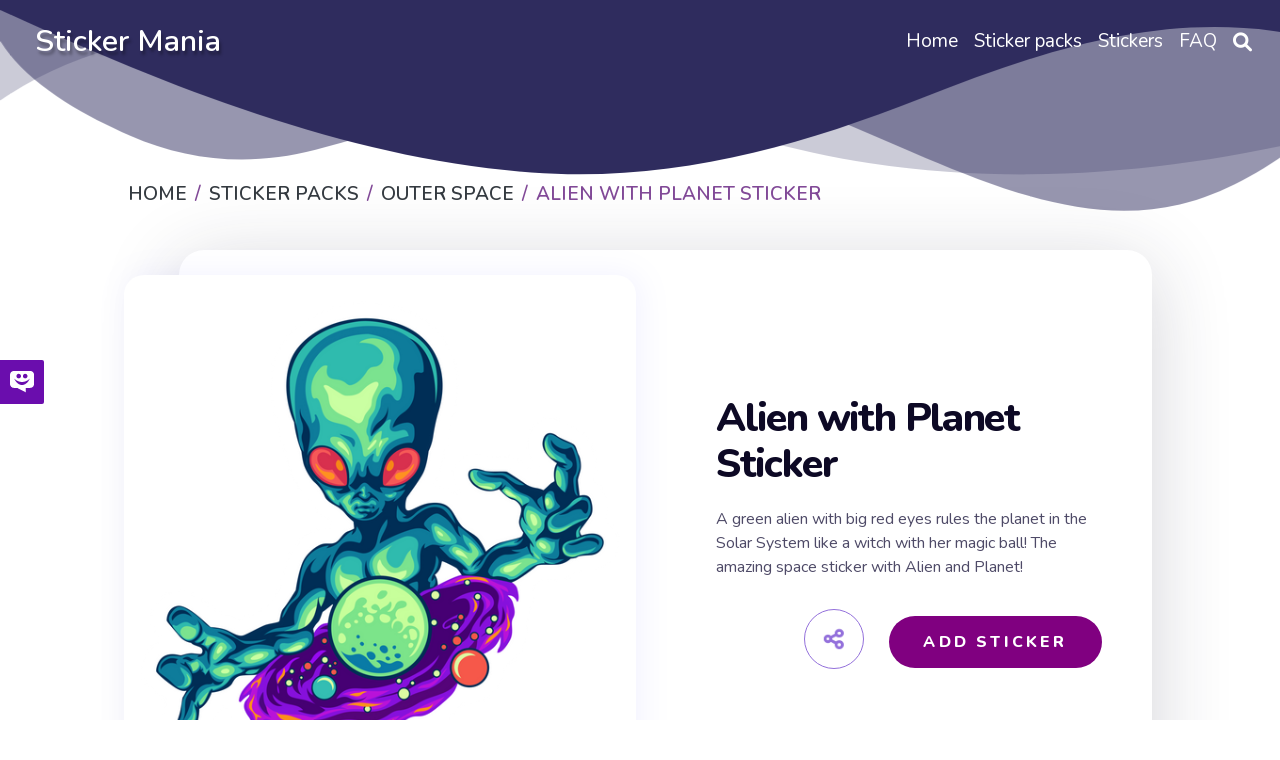

--- FILE ---
content_type: text/html; charset=utf-8
request_url: https://mystickermania.com/sticker-packs/outer-space/alien-planet
body_size: 10173
content:
<!DOCTYPE html><html lang="en"><head><meta charset="utf-8"><title>Alien with Planet Sticker - Sticker Mania</title><meta name="description" content="A green alien with big red eyes rules the planet in the solar system like a witch with her magic ball! The space sticker with Alien and Planet!"><script type="application/ld+json">{
  "@context" : "http://schema.org",
  "@type" : "WebSite",
  "name" : "Sticker Mania",
  "url" : "https://mystickermania.com/",
  "alternateName": "Sticker Mania Browser Extension",
  "potentialAction": {
        "@type": "SearchAction",
         "target": "https://mystickermania.com/search/{search_term}",
         "query-input": "required name=search_term"
  },
  "sameAs" : [
    "https://www.pinterest.com/mystickermania"
  ]
}</script><meta http-equiv="X-UA-Compatible" content="IE = edge"><meta name="viewport" content="width=device-width,initial-scale=1"><meta name="keywords" content=""><link rel="stylesheet" type="text/css" href="/static/css/styles.min.css?t=1768952781161"><script src="/static/js/jquery-3.6.0.min.js"></script><link rel="icon" type="image/png" sizes="16x16" href="/favicons/favicon_16.png"><link rel="icon" type="image/png" sizes="32x32" href="/favicons/favicon_32.png"><link rel="icon" type="image/png" sizes="48x48" href="/favicons/favicon_45.png"><link rel="icon" type="image/png" sizes="96x96" href="/favicons/favicon_96.png"><link rel="icon" type="image/png" sizes="128x128" href="/favicons/favicon_128.png"><link rel="icon" type="image/png" sizes="228x228" href="/favicons/favicon_228.png"><meta name="msvalidate.01" content="E8E303B843971E973390B3E479474411"><meta name="p:domain_verify" content="af8779b853e21f0fa1d85664078722e4"><meta name="dmca-site-verification" content="SFR1QlN0YzNnSkRISjl4ZUdpajR0UTg1TkRRNU01L1NOMXJXSG4wZEE4WT01"><script async="" src="https://pagead2.googlesyndication.com/pagead/js/adsbygoogle.js?client=" crossorigin="anonymous"></script><meta property="og:title" content="Alien with Planet Sticker - Sticker Mania"><meta property="og:description" content="A green alien with big red eyes rules the planet in the solar system like a witch with her magic ball! The space sticker with Alien and Planet!"><meta property="og:url" content="https://mystickermania.com/sticker-packs/outer-space/alien-planet"><meta property="og:image" content="https://mystickermania.com/cdn/stickers/outer-space/alien-planet-512x512.png"><meta property="og:site_name" content="Sticker Mania"><meta property="og:type" content="article"><meta property="og:author" content="Sticker Mania"><meta property="og:section" content="Sticker Mania"><meta property="og:published_time" content="2021-04-27T14:30:44.000Z"><meta property="og:modified_time" content="2024-05-30T02:54:29.000Z"><meta property="og:tag" content="Sticker, planet, green, space, alien, Stars, Aliens, Galaxy, Purple, Big Eyes Alien with Planet Sticker"><meta name="twitter:card" content="summary_large_image"><meta name="twitter:description" content="A green alien with big red eyes rules the planet in the solar system like a witch with her magic ball! The space sticker with Alien and Planet!"><meta name="twitter:site" content="@mystickermania"><meta name="twitter:creator" content="mystickermania"><meta name="twitter:image:src" content="https://mystickermania.com/cdn/stickers/outer-space/alien-planet-512x512.png"><meta name="keywords" content="Sticker, planet, green, space, alien, Stars, Aliens, Galaxy, Purple, Big Eyes,  Alien with Planet Sticker, Outer Space"><link rel="canonical" href="https://mystickermania.com/sticker-packs/outer-space/alien-planet"><script type="application/ld+json">{
  "@context": "https://schema.org/",
  "@type": "BreadcrumbList",
  "itemListElement": [
      { "@type": "ListItem", "position": 1, "name": "Home",                    "item": "https://mystickermania.com/" },
{ "@type": "ListItem", "position": 2, "name": "Sticker Packs",           "item": "https://mystickermania.com/sticker-packs" },
{ "@type": "ListItem", "position": 3, "name": "Outer Space",  "item": "https://mystickermania.com/sticker-packs/outer-space" },
{ "@type": "ListItem", "position": 4, "name": "Alien with Planet Sticker",             "item": "https://mystickermania.com/sticker-packs/outer-space/alien-planet" }
]
}</script><script>var pack = {"name":"Outer Space","collectionImage":"/cdn/stickers/outer-space/previews-128x128.png","link":"outer-space","id":45,"image":"chrome-extension://gbglbjlgljimehpblmppfhjmgbjoaobj/collection/instr/weapon.png","fire":"chrome-extension://gbglbjlgljimehpblmppfhjmgbjoaobj/collection/instr/fire.png","cursor":"chrome-extension://gbglbjlgljimehpblmppfhjmgbjoaobj/collection/instr/cursor.png","sound":"chrome-extension://gbglbjlgljimehpblmppfhjmgbjoaobj/collection/instr/sound.mp3","holeStart":1,"items":{"5677":{"name":"Alien with Planet Sticker","id":5677,"image":"https://mystickermania.com/cdn/stickers/outer-space/alien-planet.svg","link":"https://mystickermania.com/sticker-packs/outer-space/alien-planet"}},"type":9,"fireTime":200,"shootRate":500,"xShift":-100,"yShift":-200,"holeX":-150,"holeY":-20,"holeWidth":200,"holeHeight":200},
    is_pack = false,
    is_sticker = true,
   text_notify = "Alien with Planet Sticker sticker is added to extension!";</script><link rel="dns-prefetch" href="//www.google-analytics.com"><link rel="dns-prefetch" href="//ssl.google-analytics.com"><link rel="dns-prefetch" href="//tpc.googlesyndication.com"><link rel="dns-prefetch" href="//stats.g.doubleclick.net"><link rel="dns-prefetch" href="//www.gstatic.com"><link rel="dns-prefetch" href="//fonts.googleapis.com"><link rel="dns-prefetch" href="//image6.pubmatic.com"><link rel="dns-prefetch" href="//www.google.com"><link rel="dns-prefetch" href="//www.googletagservices.com"><link rel="dns-prefetch" href="//www.googletagmanager.com"><script src="/static/js/vendor.js"></script><script src="/static/js/notify.min.js"></script><style>.header {
    /*background: #2f2c5e !important;*/
    background-size: contain;
    position: relative !important;

}

.img {
    box-shadow: 4px 0 30px 1px rgba(126, 126, 252, 0.1) !important;
}
.search__block .menu_search__container{
    z-index: 9 !important;
}
.custom-shape-divider-top-1666787532 {
    position: absolute;
    top: 0;
    left: 0;
    width: 100%;
    overflow: hidden;
    line-height: 0;
    z-index: 7;
}
.custom-shape-divider-top-1666787532 svg {
    position: relative;
    display: block;
    width: calc(200% + 1.3px);
    height: 230px;
    transform: rotateY(180deg);
}

.custom-shape-divider-top-1666787532 .shape-fill {
    fill: #2f2c5e;
}</style><style>.grid.block-latest {
    grid-template-columns: 1fr 1fr 1fr 1fr 1fr !important;
}

.sticker .link {
    width: 100% !important;
    height: 100% !important;
    margin: 0 auto;
}
.sticker .name{
    height: auto !important;
    font-size: 16px;
}
.sticker, .block__sticker{
    background: none !important;
}</style></head><body><header class="header"><div id="brand"><h2><a href="/">Sticker Mania</a></h2></div><div class="search__block" id="search__block"><div class="menu_search__container"><div class="menu__search__input"><a href="#"><i class="fa fa-search" aria-hidden="true"></i></a><input class="menu_search_input typeahead" id="searchInput" type="text" aria-label="Search in mystickermania.com" placeholder="Search in mystickermania.com" autocapitalize="off" autocomplete="off" spellcheck="false"></div><a class="menu__search__close" href="#" onclick="toggleSearchClose(this)"><i class="fa fa-times" aria-hidden="true"></i></a><div class="search__sub__menu"><div class="text-left" id="resultSearch"><h3>Search Results:</h3><ul id="result"></ul></div><div id="quickLinks"><h3>Quick Links</h3><ul><li><a href="/sticker-packs" title="Stickers Pack">Stickers pack</a></li><li><a href="/stickers" title="Stickers">Stickers</a></li><li><a href="/faq" title="How to use StickerMania for Chrome">FAQ</a></li></ul></div></div></div></div><nav><ul class="menu"><li class="nav__item"><a class="nav__link" href="/" title="Home"><span>Home</span></a></li><li class="nav__item"><a class="nav__link" href="/sticker-packs" title="Sticker packs"><span>Sticker packs</span></a></li><li class="nav__item"><a class="nav__link" href="/stickers" title="Stickers"><span>Stickers</span></a></li><li class="nav__item"><a class="nav__link" href="/faq" title="FAQ"><span>FAQ</span></a></li><li class="menu__search nav__item"><a class="nav__link" href="javascript:void(0)" onclick="toggleSearch(this)"><i class="fa-solid fa-magnifying-glass" aria-hidden="true"></i></a></li></ul></nav><div id="hamburger__icon" onclick="toggleMobileMenu(this)"><div class="bar1"></div><div class="bar2"></div><div class="bar3"></div><ul class="mobile__menu"><li class="nav__item"><a href="/">Home</a></li><li class="nav__item"><a href="/sticker-packs">Sticker packs</a></li><li class="nav__item"><a href="/stickers">Stickers</a></li><li class="nav__item"><a href="/faq">FAQ</a></li><li class="menu__search nav__item"><a class="nav__link" href="#"><i class="fa-solid fa-magnifying-glass" aria-hidden="true"></i></a></li></ul></div></header><div class="custom-shape-divider-top-1666787532"><svg data-name="Layer 1" xmlns="http://www.w3.org/2000/svg" viewBox="0 0 1200 120" preserveAspectRatio="none"><path class="shape-fill" d="M0,0V46.29c47.79,22.2,103.59,32.17,158,28,70.36-5.37,136.33-33.31,206.8-37.5C438.64,32.43,512.34,53.67,583,72.05c69.27,18,138.3,24.88,209.4,13.08,36.15-6,69.85-17.84,104.45-29.34C989.49,25,1113-14.29,1200,52.47V0Z" opacity=".25"></path><path class="shape-fill" d="M0,0V15.81C13,36.92,27.64,56.86,47.69,72.05,99.41,111.27,165,111,224.58,91.58c31.15-10.15,60.09-26.07,89.67-39.8,40.92-19,84.73-46,130.83-49.67,36.26-2.85,70.9,9.42,98.6,31.56,31.77,25.39,62.32,62,103.63,73,40.44,10.79,81.35-6.69,119.13-24.28s75.16-39,116.92-43.05c59.73-5.85,113.28,22.88,168.9,38.84,30.2,8.66,59,6.17,87.09-7.5,22.43-10.89,48-26.93,60.65-49.24V0Z" opacity=".5"></path><path class="shape-fill" d="M0,0V5.63C149.93,59,314.09,71.32,475.83,42.57c43-7.64,84.23-20.12,127.61-26.46,59-8.63,112.48,12.24,165.56,35.4C827.93,77.22,886,95.24,951.2,90c86.53-7,172.46-45.71,248.8-84.81V0Z"></path></svg></div><div class="block" style="    margin-top: 100px;z-index: 8; position: relative;}"><div class="breadcrumbs"><nav aria-label="breadcrumb"><ol class="breadcrumb"><li class="item"><a href="/" title="Home"><span>Home</span></a></li><li class="item"><a href="/sticker-packs" title="Sticker packs"><span>Sticker packs</span></a></li><li class="item"><a href="/sticker-packs/outer-space" title="Outer Space"><span>Outer Space</span></a></li><li class="item active"><span>Alien with Planet Sticker</span></li></ol></nav></div></div><div class="block ads__middle" style="padding-bottom: 20px;">
<!-- mystickermania.sticker.top -->
<ins class="adsbygoogle"
     style="display:block"
     data-ad-format="auto"
     data-full-width-responsive="true"></ins>
<script>
     (adsbygoogle = window.adsbygoogle || []).push({});
</script>
</div><div class="block page__sticker"><div class="block__sticker"><div class="swiper__wrapper"><div class="item swiper-slide active"><div class="img" id="image"><a class="zoom" href="https://mystickermania.com/cdn/stickers/outer-space/alien-planet-512x512.png" data-download-url="false"><i class="fa-solid fa-search-plus"></i><img style="display: none" srcSvg="https://mystickermania.com/cdn/stickers/outer-space/alien-planet.svg" src="/cdn/stickers/outer-space/alien-planet-512x512.png" onerror="this.src='https://mystickermania.com/cdn/stickers/outer-space/alien-planet.svg';" alt="here is a Alien with Planet Sticker from the Outer Space collection for sticker mania" loading="lazy"></a><a href="https://mystickermania.com/cdn/stickers/outer-space/alien-planet-512x512.png" data-download-url="false"><img srcSvg="https://mystickermania.com/cdn/stickers/outer-space/alien-planet.svg" src="/cdn/stickers/outer-space/alien-planet-512x512.png" onerror="this.src='https://mystickermania.com/cdn/stickers/outer-space/alien-planet.svg';" alt="here is a Alien with Planet Sticker from the Outer Space collection for sticker mania" loading="lazy"></a></div><div class="content"><h1 class="sticker__title" style="  margin-left: 0 !important; font-size: 40px;">Alien with Planet Sticker</h1><div class="text">A green alien with big red eyes rules the planet in the Solar System like a witch with her magic ball! The amazing space sticker with Alien and Planet!</div><div class="buttons"><div class="share"><i class="fa fa-share-alt fa-beat"></i><div class="soc"><a href="#" rel="noopener" data-social="facebook" onclick="javascript:window.open('http://www.facebook.com/sharer.php?u=https://mystickermania.com/sticker-packs/outer-space/alien-planet', '', 'menubar=no,toolbar=no,resizable=yes,scrollbars=yes,height=300,width=600');return true;"><i class="fab fa-facebook"></i></a><a data-social="twitter" rel="noopener" href="https://twitter.com/share?url=https://mystickermania.com/sticker-packs/outer-space/alien-planet&amp;text=A green alien with big red eyes rules the planet in the solar system like a witch with her magic ball! The space sticker with Alien and Planet!&amp;hashtags=mystickermania" target="_blank" onclick="javascript:window.open(this.href, '', 'menubar=no,toolbar=no,resizable=yes,scrollbars=yes,height=300,width=600');return false;"><i class="fab fa-twitter"></i></a><a data-social="pinterest" rel="noopener" href="https://pinterest.com/pin/create/button/?url=https://mystickermania.com/sticker-packs/outer-space/alien-planet&amp;media=/cdn/stickers/outer-space/alien-planet-512x512.png&amp;description=A green alien with big red eyes rules the planet in the solar system like a witch with her magic ball! The space sticker with Alien and Planet!" target="_blank" onclick="javascript:window.open(this.href, '', 'menubar=no,toolbar=no,resizable=yes,scrollbars=yes,height=300,width=600');return false;"><i class="fab fa-pinterest"></i></a><a data-social="tumblr" rel="noopener" href="https://www.tumblr.com/share/link?url=https://mystickermania.com/sticker-packs/outer-space/alien-planet&amp;title=Alien with Planet Sticker - Sticker Mania" target="_blank" onclick="javascript:window.open(this.href, '', 'menubar=no,toolbar=no,resizable=yes,scrollbars=yes,height=300,width=600');return false;"><i class="fab fa-tumblr"></i></a><a data-social="reddit" rel="noopener" href="https://reddit.com/submit?url=https://mystickermania.com/sticker-packs/outer-space/alien-planet&amp;title=Alien with Planet Sticker - Sticker Mania" target="_blank" onclick="javascript:window.open(this.href, '', 'menubar=no,toolbar=no,resizable=yes,scrollbars=yes,height=300,width=600');return false;"><i class="fab fa-reddit-alien"></i></a></div></div><div class="button install btn btn-big" role="button" data-id="5677" data-name="Alien with Planet Sticker" title="add sticker to chrome extension">Add Sticker</div></div></div></div></div></div><div class="tags"><a class="tag" title="planet" href="/t/planet">Planet</a><a class="tag" title="green" href="/t/green">Green</a><a class="tag" title="space" href="/t/space">Space</a><a class="tag" title="alien" href="/t/alien">Alien</a><a class="tag" title="Stars" href="/t/stars">Stars</a><a class="tag" title="Aliens" href="/t/aliens">Aliens</a><a class="tag" title="Galaxy" href="/t/galaxy">Galaxy</a><a class="tag" title="Purple" href="/t/purple">Purple</a><a class="tag" title="Big Eyes" href="/t/big eyes">Big Eyes</a></div></div><div class="block ads__middle"><!-- mystickermania.sticker.middle_1 -->
<ins class="adsbygoogle"
     style="display:block"
     data-ad-format="auto"
     data-full-width-responsive="true"></ins>
<script>
     (adsbygoogle = window.adsbygoogle || []).push({});
</script></div><div class="block"><div class="title"><h2>Browse our sticker library</h2></div><div class="block-latest grid"><div class="sticker"><a class="link" href="/sticker-packs/outer-space/cute-alien-cat" title="Cute Alien Cat Sticker"><img class="image" src="https://mystickermania.com/cdn/stickers/outer-space/cute-alien-cat-512x512.png" alt="Cute Alien Cat Sticker" loading="lazy"/></a><a class="name" href="/sticker-packs/outer-space/cute-alien-cat">Cute Alien Cat Sticker</a></div><div class="sticker"><a class="link" href="/sticker-packs/outer-space/astronaut-ball-moon" title="Astronaut with a Ball-Moon Sticker"><img class="image" src="https://mystickermania.com/cdn/stickers/outer-space/astronaut-ball-moon-512x512.png" alt="Astronaut with a Ball-Moon Sticker" loading="lazy"/></a><a class="name" href="/sticker-packs/outer-space/astronaut-ball-moon">Astronaut with a Ball-Moon Sticker</a></div><div class="sticker"><a class="link" href="/sticker-packs/outer-space/cute-planet-need-space" title="Cute Planet I Need More Space Sticker"><img class="image" src="https://mystickermania.com/cdn/stickers/outer-space/sticker_3243-512x512.png" alt="Cute Planet I Need More Space Sticker" loading="lazy"/></a><a class="name" href="/sticker-packs/outer-space/cute-planet-need-space">Cute Planet I Need More Space Sticker</a></div><div class="sticker"><a class="link" href="/sticker-packs/outer-space/name-card-allergic-to-people" title="Name Card Allergic to People Sticker"><img class="image" src="https://mystickermania.com/cdn/stickers/outer-space/name-card-allergic-to-people-512x512.png" alt="Name Card Allergic to People Sticker" loading="lazy"/></a><a class="name" href="/sticker-packs/outer-space/name-card-allergic-to-people">Name Card Allergic to People Sticker</a></div><div class="sticker"><a class="link" href="/sticker-packs/outer-space/friendly-ufo" title="Friendly UFO Sticker"><img class="image" src="https://mystickermania.com/cdn/stickers/outer-space/sticker_3270-512x512.png" alt="Friendly UFO Sticker" loading="lazy"/></a><a class="name" href="/sticker-packs/outer-space/friendly-ufo">Friendly UFO Sticker</a></div><div class="sticker"><a class="link" href="/sticker-packs/outer-space/space-brew-tea-bag" title="Space Brew Tea Bag Sticker"><img class="image" src="https://mystickermania.com/cdn/stickers/food-and-beverages/space-brew-tea-bag-512x512.png" alt="Space Brew Tea Bag Sticker" loading="lazy"/></a><a class="name" href="/sticker-packs/outer-space/space-brew-tea-bag">Space Brew Tea Bag Sticker</a></div><div class="sticker"><a class="link" href="/sticker-packs/outer-space/astronaut-on-moon" title="Astronaut on the Moon Sticker"><img class="image" src="https://mystickermania.com/cdn/stickers/outer-space/astronaut-on-moon-512x512.png" alt="Astronaut on the Moon Sticker" loading="lazy"/></a><a class="name" href="/sticker-packs/outer-space/astronaut-on-moon">Astronaut on the Moon Sticker</a></div><div class="sticker"><a class="link" href="/sticker-packs/outer-space/ufo-cow" title="UFO with Cow Sticker"><img class="image" src="https://mystickermania.com/cdn/stickers/outer-space/ufo-cow-512x512.png" alt="UFO with Cow Sticker" loading="lazy"/></a><a class="name" href="/sticker-packs/outer-space/ufo-cow">UFO with Cow Sticker</a></div><div class="sticker"><a class="link" href="/sticker-packs/outer-space/blue-pink-alien" title="Blue and Pink Alien Sticker"><img class="image" src="https://mystickermania.com/cdn/stickers/noob-pack/sticker_3202-512x512.png" alt="Blue and Pink Alien Sticker" loading="lazy"/></a><a class="name" href="/sticker-packs/outer-space/blue-pink-alien">Blue and Pink Alien Sticker</a></div><div class="sticker"><a class="link" href="/sticker-packs/outer-space/planet-neptune" title="Planet Neptune Sticker"><img class="image" src="https://mystickermania.com/cdn/stickers/outer-space/planet-neptune-512x512.png" alt="Planet Neptune Sticker" loading="lazy"/></a><a class="name" href="/sticker-packs/outer-space/planet-neptune">Planet Neptune Sticker</a></div><div class="sticker"><a class="link" href="/sticker-packs/outer-space/alien-inside-human-girl" title="Alien Inside Human Girl Sticker"><img class="image" src="https://mystickermania.com/cdn/stickers/noob-pack/alien-inside-human-girl-512x512.png" alt="Alien Inside Human Girl Sticker" loading="lazy"/></a><a class="name" href="/sticker-packs/outer-space/alien-inside-human-girl">Alien Inside Human Girl Sticker</a></div><div class="sticker"><a class="link" href="/sticker-packs/outer-space/lego-astronaut" title="LEGO Astronaut Sticker"><img class="image" src="https://mystickermania.com/cdn/stickers/outer-space/lego-astronaut-512x512.png" alt="LEGO Astronaut Sticker" loading="lazy"/></a><a class="name" href="/sticker-packs/outer-space/lego-astronaut">LEGO Astronaut Sticker</a></div><div class="sticker"><a class="link" href="/sticker-packs/outer-space/alien-too-cool-for-this-planet" title="Alien Too Cool for this Planet Sticker"><img class="image" src="https://mystickermania.com/cdn/stickers/noob-pack/alien-too-cool-for-this-planet-512x512.png" alt="Alien Too Cool for this Planet Sticker" loading="lazy"/></a><a class="name" href="/sticker-packs/outer-space/alien-too-cool-for-this-planet">Alien Too Cool for this Planet Sticker</a></div><div class="sticker"><a class="link" href="/sticker-packs/outer-space/watermelon-saturn" title="Watermelon Saturn Sticker"><img class="image" src="https://mystickermania.com/cdn/stickers/outer-space/watermelon-saturn-512x512.png" alt="Watermelon Saturn Sticker" loading="lazy"/></a><a class="name" href="/sticker-packs/outer-space/watermelon-saturn">Watermelon Saturn Sticker</a></div><div class="sticker"><a class="link" href="/sticker-packs/outer-space/purple-alien" title="Purple Alien Sticker"><img class="image" src="https://mystickermania.com/cdn/stickers/outer-space/purple-alien-512x512.png" alt="Purple Alien Sticker" loading="lazy"/></a><a class="name" href="/sticker-packs/outer-space/purple-alien">Purple Alien Sticker</a></div><div class="sticker"><a class="link" href="/sticker-packs/outer-space/space-magic-ball" title="Space Magic Ball Sticker"><img class="image" src="https://mystickermania.com/cdn/stickers/noob-pack/space-magic-ball-512x512.png" alt="Space Magic Ball Sticker" loading="lazy"/></a><a class="name" href="/sticker-packs/outer-space/space-magic-ball">Space Magic Ball Sticker</a></div><div class="sticker"><a class="link" href="/sticker-packs/outer-space/ufo-asks-for-manager" title="UFO Asks for a Manager Sticker"><img class="image" src="https://mystickermania.com/cdn/stickers/outer-space/sticker_3255-512x512.png" alt="UFO Asks for a Manager Sticker" loading="lazy"/></a><a class="name" href="/sticker-packs/outer-space/ufo-asks-for-manager">UFO Asks for a Manager Sticker</a></div><div class="sticker"><a class="link" href="/sticker-packs/outer-space/astronaut-planet-balloons" title="Astronaut with Planet Balloons Sticker"><img class="image" src="https://mystickermania.com/cdn/stickers/outer-space/astronaut-planet-balloons-512x512.png" alt="Astronaut with Planet Balloons Sticker" loading="lazy"/></a><a class="name" href="/sticker-packs/outer-space/astronaut-planet-balloons">Astronaut with Planet Balloons Sticker</a></div><div class="sticker"><a class="link" href="/sticker-packs/outer-space/space-cake" title="Space Cake Sticker"><img class="image" src="https://mystickermania.com/cdn/stickers/outer-space/space-cake1600094605-512x512.png" alt="Space Cake Sticker" loading="lazy"/></a><a class="name" href="/sticker-packs/outer-space/space-cake">Space Cake Sticker</a></div><div class="sticker"><a class="link" href="/sticker-packs/outer-space/yin-and-yang-astronaut-in-space" title="Yin and Yang Astronaut in Space Sticker"><img class="image" src="https://mystickermania.com/cdn/stickers/noob-pack/sticker_2471-512x512.png" alt="Yin and Yang Astronaut in Space Sticker" loading="lazy"/></a><a class="name" href="/sticker-packs/outer-space/yin-and-yang-astronaut-in-space">Yin and Yang Astronaut in Space Sticker</a></div><div style="text-align: center;width: 100%;display: block;grid-column: 1 / -1;"><!-- mystickermania.sticker.middle_2 -->
<ins class="adsbygoogle"
     style="display:block"
     data-ad-format="auto"
     data-full-width-responsive="true"></ins>
<script>
     (adsbygoogle = window.adsbygoogle || []).push({});
</script></div><div class="sticker"><a class="link" href="/sticker-packs/outer-space/cute-alien-donut" title="Cute Alien with Donut Sticker"><img class="image" src="https://mystickermania.com/cdn/stickers/outer-space/cute-alien-donut1598964891-512x512.png" alt="Cute Alien with Donut Sticker" loading="lazy"/></a><a class="name" href="/sticker-packs/outer-space/cute-alien-donut">Cute Alien with Donut Sticker</a></div><div class="sticker"><a class="link" href="/sticker-packs/outer-space/long-awaited-ufo-abduction" title="The Long-Awaited UFO Abduction Sticker"><img class="image" src="https://mystickermania.com/cdn/stickers/outer-space/sticker_3226-512x512.png" alt="The Long-Awaited UFO Abduction Sticker" loading="lazy"/></a><a class="name" href="/sticker-packs/outer-space/long-awaited-ufo-abduction">The Long-Awaited UFO Abduction Sticker</a></div><div class="sticker"><a class="link" href="/sticker-packs/outer-space/cat-alien" title="Cat Alien Sticker"><img class="image" src="https://mystickermania.com/cdn/stickers/noob-pack/cat-alien-512x512.png" alt="Cat Alien Sticker" loading="lazy"/></a><a class="name" href="/sticker-packs/outer-space/cat-alien">Cat Alien Sticker</a></div><div class="sticker"><a class="link" href="/sticker-packs/outer-space/obey-star" title="Obey Star Sticker"><img class="image" src="https://mystickermania.com/cdn/stickers/noob-pack/obey-star-512x512.png" alt="Obey Star Sticker" loading="lazy"/></a><a class="name" href="/sticker-packs/outer-space/obey-star">Obey Star Sticker</a></div><div class="sticker"><a class="link" href="/sticker-packs/outer-space/cute-astronaut-ice-cream" title="Cute Astronaut with Ice Cream Sticker"><img class="image" src="https://mystickermania.com/cdn/stickers/outer-space/cute-astronaut-ice-cream-512x512.png" alt="Cute Astronaut with Ice Cream Sticker" loading="lazy"/></a><a class="name" href="/sticker-packs/outer-space/cute-astronaut-ice-cream">Cute Astronaut with Ice Cream Sticker</a></div><div class="sticker"><a class="link" href="/sticker-packs/outer-space/space-letter" title="Space Letter Sticker"><img class="image" src="https://mystickermania.com/cdn/stickers/outer-space/space-letter-512x512.png" alt="Space Letter Sticker" loading="lazy"/></a><a class="name" href="/sticker-packs/outer-space/space-letter">Space Letter Sticker</a></div><div class="sticker"><a class="link" href="/sticker-packs/outer-space/cute-green-alien" title="Cute Green Alien Sticker"><img class="image" src="https://mystickermania.com/cdn/stickers/cute/cute-alien-512x512.png" alt="Cute Green Alien Sticker" loading="lazy"/></a><a class="name" href="/sticker-packs/outer-space/cute-green-alien">Cute Green Alien Sticker</a></div><div class="sticker"><a class="link" href="/sticker-packs/outer-space/sheep-and-ufo" title="Sheep and UFO Sticker"><img class="image" src="https://mystickermania.com/cdn/stickers/noob-pack/sticker_2288-512x512.png" alt="Sheep and UFO Sticker" loading="lazy"/></a><a class="name" href="/sticker-packs/outer-space/sheep-and-ufo">Sheep and UFO Sticker</a></div><div class="sticker"><a class="link" href="/sticker-packs/outer-space/astronaut-and-pizza-planet" title="Astronaut and Pizza Planet Sticker"><img class="image" src="https://mystickermania.com/cdn/stickers/noob-pack/sticker_2419-512x512.png" alt="Astronaut and Pizza Planet Sticker" loading="lazy"/></a><a class="name" href="/sticker-packs/outer-space/astronaut-and-pizza-planet">Astronaut and Pizza Planet Sticker</a></div><div class="sticker"><a class="link" href="/sticker-packs/outer-space/ufo-i-believe-in-pizza" title="UFO I Believe in Pizza Sticker"><img class="image" src="https://mystickermania.com/cdn/stickers/noob-pack/ufo-i-believe-in-pizza-512x512.png" alt="UFO I Believe in Pizza Sticker" loading="lazy"/></a><a class="name" href="/sticker-packs/outer-space/ufo-i-believe-in-pizza">UFO I Believe in Pizza Sticker</a></div><div class="sticker"><a class="link" href="/sticker-packs/outer-space/alien-3d-anaglyph-style" title="Alien Head in 3D Anaglyph Style Sticker"><img class="image" src="https://mystickermania.com/cdn/stickers/noob-pack/sticker_3126-512x512.png" alt="Alien Head in 3D Anaglyph Style Sticker" loading="lazy"/></a><a class="name" href="/sticker-packs/outer-space/alien-3d-anaglyph-style">Alien Head in 3D Anaglyph Style Sticker</a></div><div class="sticker"><a class="link" href="/sticker-packs/outer-space/alien-showing-his-tongue" title="Alien Showing His Tongue Sticker"><img class="image" src="https://mystickermania.com/cdn/stickers/outer-space/sticker_5016-512x512.png" alt="Alien Showing His Tongue Sticker" loading="lazy"/></a><a class="name" href="/sticker-packs/outer-space/alien-showing-his-tongue">Alien Showing His Tongue Sticker</a></div><div class="sticker"><a class="link" href="/sticker-packs/outer-space/sticker-we-out-here" title="Green Alien We Out Here Sticker"><img class="image" src="https://mystickermania.com/cdn/stickers/117-512x512.png" alt="Green Alien We Out Here Sticker" loading="lazy"/></a><a class="name" href="/sticker-packs/outer-space/sticker-we-out-here">Green Alien We Out Here Sticker</a></div><div class="sticker"><a class="link" href="/sticker-packs/outer-space/turtle-astronaut" title="Turtle Astronaut Sticker"><img class="image" src="https://mystickermania.com/cdn/stickers/outer-space/turtle-astronaut-512x512.png" alt="Turtle Astronaut Sticker" loading="lazy"/></a><a class="name" href="/sticker-packs/outer-space/turtle-astronaut">Turtle Astronaut Sticker</a></div><div class="sticker"><a class="link" href="/sticker-packs/outer-space/alien-and-pizza" title="Alien and Pizza Sticker"><img class="image" src="https://mystickermania.com/cdn/stickers/outer-space/alien-and-pizza-512x512.png" alt="Alien and Pizza Sticker" loading="lazy"/></a><a class="name" href="/sticker-packs/outer-space/alien-and-pizza">Alien and Pizza Sticker</a></div><div class="sticker"><a class="link" href="/sticker-packs/outer-space/pink-cat-planet" title="Pink Cat Planet Sticker"><img class="image" src="https://mystickermania.com/cdn/stickers/outer-space/sticker_3279-512x512.png" alt="Pink Cat Planet Sticker" loading="lazy"/></a><a class="name" href="/sticker-packs/outer-space/pink-cat-planet">Pink Cat Planet Sticker</a></div><div class="sticker"><a class="link" href="/sticker-packs/outer-space/over-the-moon-4u" title="Over the Moon 4U Sticker"><img class="image" src="https://mystickermania.com/cdn/stickers/outer-space/sticker_5059-512x512.png" alt="Over the Moon 4U Sticker" loading="lazy"/></a><a class="name" href="/sticker-packs/outer-space/over-the-moon-4u">Over the Moon 4U Sticker</a></div><div class="sticker"><a class="link" href="/sticker-packs/outer-space/pink-cat-astronaut" title="Pink Cat Astronaut Sticker"><img class="image" src="https://mystickermania.com/cdn/stickers/outer-space/pink-cat-astronaut-512x512.png" alt="Pink Cat Astronaut Sticker" loading="lazy"/></a><a class="name" href="/sticker-packs/outer-space/pink-cat-astronaut">Pink Cat Astronaut Sticker</a></div><div class="sticker"><a class="link" href="/sticker-packs/outer-space/ufo-cow-abduction" title="UFO Cow Abduction Sticker"><img class="image" src="https://mystickermania.com/cdn/stickers/outer-space/ufo-cow-abduction-512x512.png" alt="UFO Cow Abduction Sticker" loading="lazy"/></a><a class="name" href="/sticker-packs/outer-space/ufo-cow-abduction">UFO Cow Abduction Sticker</a></div><div class="sticker"><a class="link" href="/sticker-packs/outer-space/alien-peace-art" title="Green Alien Peace Sticker"><img class="image" src="https://mystickermania.com/cdn/stickers/26-512x512.png" alt="Green Alien Peace Sticker" loading="lazy"/></a><a class="name" href="/sticker-packs/outer-space/alien-peace-art">Green Alien Peace Sticker</a></div><div style="text-align: center;width: 100%;display: block;grid-column: 1 / -1;"><!-- mystickermania.sticker.middle_3 -->
<ins class="adsbygoogle"
     style="display:block"
     data-ad-format="auto"
     data-full-width-responsive="true"></ins>
<script>
     (adsbygoogle = window.adsbygoogle || []).push({});
</script></div><div class="sticker"><a class="link" href="/sticker-packs/outer-space/big-eyed-alien" title="Big Eyed Alien Sticker"><img class="image" src="https://mystickermania.com/cdn/stickers/outer-space/big-eyed-alien-512x512.png" alt="Big Eyed Alien Sticker" loading="lazy"/></a><a class="name" href="/sticker-packs/outer-space/big-eyed-alien">Big Eyed Alien Sticker</a></div><div class="sticker"><a class="link" href="/sticker-packs/outer-space/love-comet" title="Love Comet Sticker"><img class="image" src="https://mystickermania.com/cdn/stickers/outer-space/love-comet-512x512.png" alt="Love Comet Sticker" loading="lazy"/></a><a class="name" href="/sticker-packs/outer-space/love-comet">Love Comet Sticker</a></div><div class="sticker"><a class="link" href="/sticker-packs/outer-space/space-laboratory-flask" title="Space in Laboratory Flask Sticker"><img class="image" src="https://mystickermania.com/cdn/stickers/outer-space/space-laboratory-flask-512x512.png" alt="Space in Laboratory Flask Sticker" loading="lazy"/></a><a class="name" href="/sticker-packs/outer-space/space-laboratory-flask">Space in Laboratory Flask Sticker</a></div><div class="sticker"><a class="link" href="/sticker-packs/outer-space/stylish-astronaut" title="Stylish Astronaut Sticker"><img class="image" src="https://mystickermania.com/cdn/stickers/outer-space/stylish-astronaut-512x512.png" alt="Stylish Astronaut Sticker" loading="lazy"/></a><a class="name" href="/sticker-packs/outer-space/stylish-astronaut">Stylish Astronaut Sticker</a></div><div class="sticker"><a class="link" href="/sticker-packs/outer-space/my-space-in-jar" title="My Space in Jar Sticker"><img class="image" src="https://mystickermania.com/cdn/stickers/outer-space/my-space-in-jar-512x512.png" alt="My Space in Jar Sticker" loading="lazy"/></a><a class="name" href="/sticker-packs/outer-space/my-space-in-jar">My Space in Jar Sticker</a></div><div class="sticker"><a class="link" href="/sticker-packs/outer-space/saturn-sticker-art" title="Saturn Planet Sticker "><img class="image" src="https://mystickermania.com/cdn/stickers/107-512x512.png" alt="Saturn Planet Sticker " loading="lazy"/></a><a class="name" href="/sticker-packs/outer-space/saturn-sticker-art">Saturn Planet Sticker </a></div><div class="sticker"><a class="link" href="/sticker-packs/outer-space/hologram-alien" title="Hologram Alien Sticker"><img class="image" src="https://mystickermania.com/cdn/stickers/outer-space/hologram-alien-512x512.png" alt="Hologram Alien Sticker" loading="lazy"/></a><a class="name" href="/sticker-packs/outer-space/hologram-alien">Hologram Alien Sticker</a></div><div class="sticker"><a class="link" href="/sticker-packs/outer-space/cute-alien-donut-ufo" title="Cute Alien in Donut UFO Sticker"><img class="image" src="https://mystickermania.com/cdn/stickers/outer-space/cute-alien-donut-ufo-512x512.png" alt="Cute Alien in Donut UFO Sticker" loading="lazy"/></a><a class="name" href="/sticker-packs/outer-space/cute-alien-donut-ufo">Cute Alien in Donut UFO Sticker</a></div><div class="sticker"><a class="link" href="/sticker-packs/outer-space/spacex-falcon-9-space" title="SpaceX Falcon 9 In Space We Trust Sticker"><img class="image" src="https://mystickermania.com/cdn/stickers/noob-pack/sticker_3122-512x512.png" alt="SpaceX Falcon 9 In Space We Trust Sticker" loading="lazy"/></a><a class="name" href="/sticker-packs/outer-space/spacex-falcon-9-space">SpaceX Falcon 9 In Space We Trust Sticker</a></div><div class="sticker"><a class="link" href="/sticker-packs/outer-space/nasa-logo-not-flat-we-checked" title="NASA Logo Not Flat We Checked Sticker"><img class="image" src="https://mystickermania.com/cdn/stickers/noob-pack/nasa-logo-not-flat-we-checked-512x512.png" alt="NASA Logo Not Flat We Checked Sticker" loading="lazy"/></a><a class="name" href="/sticker-packs/outer-space/nasa-logo-not-flat-we-checked">NASA Logo Not Flat We Checked Sticker</a></div><div class="sticker"><a class="link" href="/sticker-packs/outer-space/alien-light-bulb" title="Alien Light Bulb Sticker"><img class="image" src="https://mystickermania.com/cdn/stickers/outer-space/alien-light-bulb-512x512.png" alt="Alien Light Bulb Sticker" loading="lazy"/></a><a class="name" href="/sticker-packs/outer-space/alien-light-bulb">Alien Light Bulb Sticker</a></div><div class="sticker"><a class="link" href="/sticker-packs/outer-space/nasa-logo" title="Nasa Logo Sticker"><img class="image" src="https://mystickermania.com/cdn/stickers/8-512x512.png" alt="Nasa Logo Sticker" loading="lazy"/></a><a class="name" href="/sticker-packs/outer-space/nasa-logo">Nasa Logo Sticker</a></div><div class="sticker"><a class="link" href="/sticker-packs/outer-space/alien-cat" title="Alien with a Cat Sticker"><img class="image" src="https://mystickermania.com/cdn/stickers/outer-space/alien-cat-512x512.png" alt="Alien with a Cat Sticker" loading="lazy"/></a><a class="name" href="/sticker-packs/outer-space/alien-cat">Alien with a Cat Sticker</a></div><div class="sticker"><a class="link" href="/sticker-packs/outer-space/green-alien-white-cat" title="Green Alien and White Cat Sticker"><img class="image" src="https://mystickermania.com/cdn/stickers/outer-space/green-alien-white-cat-512x512.png" alt="Green Alien and White Cat Sticker" loading="lazy"/></a><a class="name" href="/sticker-packs/outer-space/green-alien-white-cat">Green Alien and White Cat Sticker</a></div><div class="sticker"><a class="link" href="/sticker-packs/outer-space/green-alien-with-aliens-exist-sign" title="Green Alien with Aliens Exist Sign Sticker"><img class="image" src="https://mystickermania.com/cdn/stickers/outer-space/sticker_5033-512x512.png" alt="Green Alien with Aliens Exist Sign Sticker" loading="lazy"/></a><a class="name" href="/sticker-packs/outer-space/green-alien-with-aliens-exist-sign">Green Alien with Aliens Exist Sign Sticker</a></div><div class="sticker"><a class="link" href="/sticker-packs/outer-space/astronaut-needs-more-space" title="Astronaut I Need More Space Sticker"><img class="image" src="https://mystickermania.com/cdn/stickers/outer-space/astronaut-i-need-more-space-512x512.png" alt="Astronaut I Need More Space Sticker" loading="lazy"/></a><a class="name" href="/sticker-packs/outer-space/astronaut-needs-more-space">Astronaut I Need More Space Sticker</a></div><div class="sticker"><a class="link" href="/sticker-packs/outer-space/pandicorn-space" title="Pandicorn Space Sticker"><img class="image" src="https://mystickermania.com/cdn/stickers/outer-space/pandicorn-space1599143320-512x512.png" alt="Pandicorn Space Sticker" loading="lazy"/></a><a class="name" href="/sticker-packs/outer-space/pandicorn-space">Pandicorn Space Sticker</a></div><div class="sticker"><a class="link" href="/sticker-packs/outer-space/dinosaur-astronaut" title="Dinosaur Astronaut Sticker"><img class="image" src="https://mystickermania.com/cdn/stickers/outer-space/dinosaur-astronaut-512x512.png" alt="Dinosaur Astronaut Sticker" loading="lazy"/></a><a class="name" href="/sticker-packs/outer-space/dinosaur-astronaut">Dinosaur Astronaut Sticker</a></div><div class="sticker"><a class="link" href="/sticker-packs/outer-space/ufo-pizza" title="UFO with Pizza Sticker"><img class="image" src="https://mystickermania.com/cdn/stickers/outer-space/ufo-pizza-512x512.png" alt="UFO with Pizza Sticker" loading="lazy"/></a><a class="name" href="/sticker-packs/outer-space/ufo-pizza">UFO with Pizza Sticker</a></div><div class="sticker"><a class="link" href="/sticker-packs/outer-space/green-alien-girl" title="Green Alien Girl Sticker"><img class="image" src="https://mystickermania.com/cdn/stickers/outer-space/green-alien-girl-512x512.png" alt="Green Alien Girl Sticker" loading="lazy"/></a><a class="name" href="/sticker-packs/outer-space/green-alien-girl">Green Alien Girl Sticker</a></div><div style="text-align: center;width: 100%;display: block;grid-column: 1 / -1;"><!-- mystickermania.sticker.middle_2 -->
<ins class="adsbygoogle"
     style="display:block"
     data-ad-format="auto"
     data-full-width-responsive="true"></ins>
<script>
     (adsbygoogle = window.adsbygoogle || []).push({});
</script></div><div class="sticker"><a class="link" href="/sticker-packs/outer-space/green-alien-cat" title="Green Alien Cat Sticker"><img class="image" src="https://mystickermania.com/cdn/stickers/outer-space/green-alien-cat-512x512.png" alt="Green Alien Cat Sticker" loading="lazy"/></a><a class="name" href="/sticker-packs/outer-space/green-alien-cat">Green Alien Cat Sticker</a></div><div class="sticker"><a class="link" href="/sticker-packs/outer-space/space-ice-cream" title="Space Ice Cream Sticker"><img class="image" src="https://mystickermania.com/cdn/stickers/outer-space/space-ice-cream-512x512.png" alt="Space Ice Cream Sticker" loading="lazy"/></a><a class="name" href="/sticker-packs/outer-space/space-ice-cream">Space Ice Cream Sticker</a></div><div class="sticker"><a class="link" href="/sticker-packs/outer-space/alien-shows-tongue" title="Alien Shows Tongue Sticker"><img class="image" src="https://mystickermania.com/cdn/stickers/outer-space/alien-shows-tongue-512x512.png" alt="Alien Shows Tongue Sticker" loading="lazy"/></a><a class="name" href="/sticker-packs/outer-space/alien-shows-tongue">Alien Shows Tongue Sticker</a></div><div class="sticker"><a class="link" href="/sticker-packs/outer-space/alien-cat-ufo" title="Alien Cat UFO Sticker"><img class="image" src="https://mystickermania.com/cdn/stickers/outer-space/alien-cat-ufo-512x512.png" alt="Alien Cat UFO Sticker" loading="lazy"/></a><a class="name" href="/sticker-packs/outer-space/alien-cat-ufo">Alien Cat UFO Sticker</a></div><div class="sticker"><a class="link" href="/sticker-packs/outer-space/astronaut-cat" title="Astronaut Cat Sticker"><img class="image" src="https://mystickermania.com/cdn/stickers/outer-space/astronaut-cat-512x512.png" alt="Astronaut Cat Sticker" loading="lazy"/></a><a class="name" href="/sticker-packs/outer-space/astronaut-cat">Astronaut Cat Sticker</a></div><div class="sticker"><a class="link" href="/sticker-packs/outer-space/astronaut-fishing-stars" title="Astronaut Fishing Stars Sticker"><img class="image" src="https://mystickermania.com/cdn/stickers/noob-pack/astronaut-fishing-stars-512x512.png" alt="Astronaut Fishing Stars Sticker" loading="lazy"/></a><a class="name" href="/sticker-packs/outer-space/astronaut-fishing-stars">Astronaut Fishing Stars Sticker</a></div><div class="sticker"><a class="link" href="/sticker-packs/outer-space/astronaut-play-video-game-console" title="Astronaut Wants to Play Video Game Console Sticker"><img class="image" src="https://mystickermania.com/cdn/stickers/outer-space/astronaut-play-video-game-console-512x512.png" alt="Astronaut Wants to Play Video Game Console Sticker" loading="lazy"/></a><a class="name" href="/sticker-packs/outer-space/astronaut-play-video-game-console">Astronaut Wants to Play Video Game Console Sticker</a></div><div class="sticker"><a class="link" href="/sticker-packs/outer-space/light-bulb-with-stars" title="Light Blub with Stars Sticker"><img class="image" src="https://mystickermania.com/cdn/stickers/outer-space/light-bulb-with-stars-512x512.png" alt="Light Blub with Stars Sticker" loading="lazy"/></a><a class="name" href="/sticker-packs/outer-space/light-bulb-with-stars">Light Blub with Stars Sticker</a></div><div class="sticker"><a class="link" href="/sticker-packs/outer-space/gray-moon-craters" title="Gray Moon with Craters Sticker"><img class="image" src="https://mystickermania.com/cdn/stickers/outer-space/gray-moon-craters-512x512.png" alt="Gray Moon with Craters Sticker" loading="lazy"/></a><a class="name" href="/sticker-packs/outer-space/gray-moon-craters">Gray Moon with Craters Sticker</a></div><div class="sticker"><a class="link" href="/sticker-packs/outer-space/green-alien-behind-the-glass" title="Green Alien Behind the Glass Sticker"><img class="image" src="https://mystickermania.com/cdn/stickers/noob-pack/green-alien-behind-the-glass-512x512.png" alt="Green Alien Behind the Glass Sticker" loading="lazy"/></a><a class="name" href="/sticker-packs/outer-space/green-alien-behind-the-glass">Green Alien Behind the Glass Sticker</a></div><div class="sticker"><a class="link" href="/sticker-packs/outer-space/astronaut-work" title="Astronaut Goes to Work Sticker"><img class="image" src="https://mystickermania.com/cdn/stickers/outer-space/astronaut-work-512x512.png" alt="Astronaut Goes to Work Sticker" loading="lazy"/></a><a class="name" href="/sticker-packs/outer-space/astronaut-work">Astronaut Goes to Work Sticker</a></div><div class="sticker"><a class="link" href="/sticker-packs/outer-space/alien-ufo-hello-human" title="Alien UFO Hello Human Sticker"><img class="image" src="https://mystickermania.com/cdn/stickers/outer-space/alien-ufo-hello-human-512x512.png" alt="Alien UFO Hello Human Sticker" loading="lazy"/></a><a class="name" href="/sticker-packs/outer-space/alien-ufo-hello-human">Alien UFO Hello Human Sticker</a></div></div></div><div class="block"></div><div class="block ads__middle">
<!-- mystickermania.sticker.footer -->
<ins class="adsbygoogle"
     style="display:block"
     data-ad-format="auto"
     data-full-width-responsive="true"></ins>
<script>
     (adsbygoogle = window.adsbygoogle || []).push({});
</script>
</div><script>function getContrastYIQ(hexcolor) {
    hexcolor = hexcolor.replace("#", "");
    var r = parseInt(hexcolor.substr(0, 2), 16);
    var g = parseInt(hexcolor.substr(2, 2), 16);
    var b = parseInt(hexcolor.substr(4, 2), 16);
    var yiq = ((r * 299) + (g * 587) + (b * 114)) / 1000;
    return (yiq >= 128) ? 'black' : 'white';
}
$('.header').each(function () {
    var rgb = getContrastYIQ('#2f2c5e');
    $(".header nav ul.menu .nav__item .nav__link *").css('color', rgb);
    $(this).css('color', rgb);
});</script><div class="block" style="margin-bottom: 0px; "><div class="block__install"><div class="content" style="background-image: url(/images/2022/sticker-mania-house-bg.png); background-size: cover; border-radius: 35px; background-repeat: no-repeat; background-color: transparent"><div class="image"><a href="https://chrome.google.com/webstore/detail/sticker-mania/gbglbjlgljimehpblmppfhjmgbjoaobj" target="_blank"><img alt="My StickerMania" style="margin: 0 auto" src="https://mystickermania.com/cdn/stickers/1-230x230.png"></a></div><div class="contents"><div class="description"><h1 style="font-weight: 700;">Sticker Mania</h1><h2></h2></div><div class="actions"><h2>To use full functionality of the site you need to install our chrome extension "Sticker Mania"</h2><a class="btn btn-big" role="button" href="https://chrome.google.com/webstore/detail/sticker-mania/gbglbjlgljimehpblmppfhjmgbjoaobj" target="_blank">Install</a></div></div></div></div></div><dialog class="modal fade" id="please_install" role="dialog" style="display: none"><div class="modal-dialog"><div class="modal-content"><div class="modal-header"><img src="/images/google.png" loading="lazy" alt="stickermania for chrome" style="margin-right: 10px"><span class="fa fa-close close" data-dismiss="modal"></span></div><div class="modal-body" style="text-align: center;"><p>You still do not have a Sticker Mania extension?<br>Install it from official Google Chrome Web Store</p><a class="button" href="https://chrome.google.com/webstore/detail/sticker-mania/gbglbjlgljimehpblmppfhjmgbjoaobj" target="_blank"><img src="/images/google.png" loading="lazy" alt="my sticker mania google" style="margin-right: 10px">Google Chrome Web Store</a></div></div></div></dialog><footer class="footer"><div class="container"><div class="line"> Copyright 2026 © Sticker Mania</div><div class="line"><a href="https://chrome.google.com/webstore/detail/sticker-mania/gbglbjlgljimehpblmppfhjmgbjoaobj?utm=footer" target="_blank">Sticker Mania for Chrome</a><span> • </span><a href="https://chrome.google.com/webstore/detail/sticker-mania/gbglbjlgljimehpblmppfhjmgbjoaobj?utm=footer" target="_blank">Sticker Mania for Microsoft Edge</a><span> • </span><a href="/faq" target="_blank">FAQ</a><span> • </span><a href="/privacy-policy" target="_blank" rel="nofollow">Privacy Policy</a><span> • </span><a href="/terms" target="_blank" rel="nofollow">Terms</a><span> • </span><a href="/dmca" target="_blank" rel="nofollow">DMCA</a></div><span class="footer-text"></span></div><a class="dmca-badge" href="//www.dmca.com/Protection/Status.aspx?ID=0e24222e-92b0-4e7c-a72e-215b7f15eb54" title="DMCA.com Protection Status"><img src="https://images.dmca.com/Badges/dmca-badge-w200-5x1-07.png?ID=0e24222e-92b0-4e7c-a72e-215b7f15eb54" alt="DMCA.com Protection Status" loading="lazy"></a><script defer src="https://images.dmca.com/Badges/DMCABadgeHelper.min.js"></script></footer><dialog class="modal fade" id="rating" role="dialog" style="display: none"><div class="modal-dialog"><div class="modal-content"><div class="modal-header"><img src="/images/google.png" loading="lazy" alt="stickermania for chrome" style="margin-right: 10px"><span class="fa fa-close close" data-dismiss="modal"></span></div><div class="modal-body" style="text-align: center;"><h1>Love My StickerMania?</h1><div class="image"><a class="close" href="https://chrome.google.com/webstore/detail/sticker-mania/gbglbjlgljimehpblmppfhjmgbjoaobj/reviews" target="_blank"><img src="https://mystickermania.com/cdn/stickers/1-230x230.png" loading="lazy"></a></div><div class="content"><p>Tell us what you think!</p><form action=""><a class="box-rating close" href="https://chrome.google.com/webstore/detail/sticker-mania/gbglbjlgljimehpblmppfhjmgbjoaobj/reviews" target="_blank"><i class="fas fa-star fa-beat"></i><i class="fas fa-star fa-beat"></i><i class="fas fa-star fa-beat"></i><i class="fas fa-star fa-beat"></i><i class="fas fa-star fa-beat"></i></a><div class="links"><a class="button purple close" href="https://chrome.google.com/webstore/detail/sticker-mania/gbglbjlgljimehpblmppfhjmgbjoaobj/reviews" target="_blank">Sure!</a></div><div class="actions"><label class="rating-checkbox"><input id="not_right_now" type="checkbox"><span class="rating-checkmark">Don’t ask me again</span></label></div></form></div></div></div></div></dialog><dialog class="modal fade" id="share" role="dialog" style="display: none"><div class="modal-dialog"><div class="modal-content"><div class="modal-header"><img src="/images/google.png" loading="lazy" alt="stickermania for chrome" style="margin-right: 10px"><span class="fa fa-close close" data-dismiss="modal"></span></div><div class="modal-body"><h2><span>Do you like Sticker Mania??</span></h2><h3><span>Share with your friends.</span></h3><div class="form-rating"><form action=""><ul class="box-rating"><li><a class="btn btn__purple tw close" href="https://twitter.com/intent/tweet?url=https://mystickermania.com/&amp;text=" target="_blank" style="max-width: 200px; margin-right: 15px "><i class="fab fa-twitter fa-beat"></i></a></li><li><a class="btn btn__blue yt close" href="https://www.linkedin.com/shareArticle?mini=true&amp;url=https://mystickermania.com/" target="_blank" style="max-width: 200px; margin-right: 15px "><i class="fab fa-linkedin fa-beat"></i></a></li><li><a class="btn btn__blue fb close" href="https://www.facebook.com/sharer/sharer.php?u=https://mystickermania.com/" target="_blank" style="max-width: 200px; margin-right: 15px "><i class="fab fa-facebook-square fa-beat"></i></a></li><li><a class="btn btn__purple pin close" href="https://pinterest.com/pin/create/button/?url=https://mystickermania.com/&amp;media=&amp;description=" target="_blank" style="max-width: 200px; margin-right: 15px "><i class="fab fa-pinterest fa-beat"></i></a></li></ul><div class="actions"><p class="close">Not right now</p><label class="rating-checkbox"><input id="not_right_now" type="checkbox"><span class="rating-checkmark">Don’t ask me again</span></label></div></form></div></div></div></div></dialog><script src="/scripts/cookie.js?time=1768952781162"></script><script src="/static/js/main.js?time=1768952781162"></script><script src="/static/js/header.js?time=1768952781162"></script><script async src="https://www.googletagmanager.com/gtag/js?id=UA-145268841-1"></script><script type="application/javascript">window.dataLayer = window.dataLayer || [];
function gtag() {
    dataLayer.push(arguments);
}
gtag('js', new Date());
gtag('config', 'UA-145268841-1');</script><script>function toggleSearch() {
    const search = document.querySelector(".menu_search__container");
    search.classList.add('open');
    $('.menu_search_input.typeahead.tt-input').focus()
}

function toggleMobileMenu(e) {
    $(e).toggleClass('open')
    $('.mobile__menu').toggle()
}
function toggleSearchClose() {
    const search = document.querySelector(".menu_search__container");
    search.classList.remove('open')
}</script><script type="text/javascript">$(function () {

    $(".close").on("click", function (e) {
        $(this).closest('dialog').hide();

        if ($('body').hasClass('dialog')) {
            $('body').removeClass('dialog')
        }
    });

    let stat = {
        visites: 0,
        dialog: {
            rating: false,
            share: false,
            not_right_now: {
                rating: false,
                share: false,
            },
        }
    }

    let statInLocalStorage = localStorage.getItem('statistics');
    if (!statInLocalStorage) {
        localStorage.setItem('statistics', JSON.stringify(stat));
    } else {
        try {
            stat = JSON.parse(statInLocalStorage)
        } catch (e) {
            localStorage.setItem('statistics', JSON.stringify(stat));
        }
    }

    stat.visites++;

    if (stat.dialog.not_right_now.rating == false) {
        if (stat.visites > 5 && stat.dialog.rating == false) {
            $("#rating").show();
            $('body').toggleClass('dialog');

            $("#not_right_now").on('change', function () {
                stat.dialog.not_right_now.rating = !stat.dialog.not_right_now.rating;
                localStorage.setItem('statistics', JSON.stringify(stat));
            });
            stat.dialog.rating = true;
            localStorage.setItem('statistics', JSON.stringify(stat));
        }
    }

    if (stat.dialog.not_right_now.share == false) {
        if (stat.visites > 10 && stat.dialog.share == false) {
            $("#share").show();
            $('body').toggleClass('dialog');
            $("#share #not_right_now").on('change', function () {
                stat.dialog.not_right_now.share = !stat.dialog.not_right_now.share;
                localStorage.setItem('statistics', JSON.stringify(stat));
            });
            stat.dialog.share = true;
            localStorage.setItem('statistics', JSON.stringify(stat));
        }
    }


    if (stat.visites == 30) {

        stat.visites = 0;
        if (stat.dialog.not_right_now.rating == false) {
            stat.dialog.rating = false;
        }
        if (stat.dialog.not_right_now.share == false) {
            stat.dialog.share = false;
        }
        localStorage.setItem('statistics', JSON.stringify(stat));
    }
    localStorage.setItem('statistics', JSON.stringify(stat));
});
window._urq = window._urq || []; _urq.push(['initSite', '66cc04f4-76c6-44ff-8fd0-4c79451fe3c9']);
(function () {
    var ur = document.createElement('script');
    ur.defer = true;
    ur.type = 'text/javascript';
    ur.async = true;
    ur.src = ('https:' == document.location.protocol ? 'https://cdn.userreport.com/userreport.js' : 'http://cdn.userreport.com/userreport.js');
    var s = document.getElementsByTagName('script')[0];
    s.parentNode.insertBefore(ur, s);
})();</script><script defer src="https://static.cloudflareinsights.com/beacon.min.js/vcd15cbe7772f49c399c6a5babf22c1241717689176015" integrity="sha512-ZpsOmlRQV6y907TI0dKBHq9Md29nnaEIPlkf84rnaERnq6zvWvPUqr2ft8M1aS28oN72PdrCzSjY4U6VaAw1EQ==" data-cf-beacon='{"version":"2024.11.0","token":"d32405f5d19b4909a431cd6532d78ee6","r":1,"server_timing":{"name":{"cfCacheStatus":true,"cfEdge":true,"cfExtPri":true,"cfL4":true,"cfOrigin":true,"cfSpeedBrain":true},"location_startswith":null}}' crossorigin="anonymous"></script>
</body></html>

--- FILE ---
content_type: text/javascript
request_url: https://cdn.userreport.com/SystemSettings.js
body_size: 286
content:
_urq.push(['_resourcesLoaded', 'SystemSettings',{"CustomTranslationCompanies":["8dd66aa3-fcc3-478a-a027-08d48cbfd6f3\u000d","1b3c07ce-1909-4639-66fc-08d46affcb75"],"FirstPartyInteractionSettings":{"Allowed":["*"],"NewWindowPercentage":0,"Percentage":20,"Prohibited":[]},"GlobalCrowdIntelligenceEnabled":true,"GlobalCrowdIntelligenceOpenInNewWindow":false,"GlobalParticipationFactor":1,"PolicyControlCompanies":["8dd66aa3-fcc3-478a-a027-08d48cbfd6f3"],"QuarantineSettings":{"AcceptAndComplete":{"GlobalDays":112,"LocalDays":182},"AcceptAndNotComplete":{"GlobalDays":21,"LocalDays":28},"Close":{"GlobalDays":28,"LocalDays":42},"Invite":{"GlobalDays":14,"LocalDays":30},"Reject":{"GlobalDays":28,"LocalDays":84}},"SafariDesktopCrowdIntelligenceOpenNewWindow":true,"SafariDesktopCrowdIntelligenceOpenNewWindowFactor":1,"SafariSurveyOpenInNewWindow":true,"SafariSurveyOpenInNewWindowFactor":1}]);